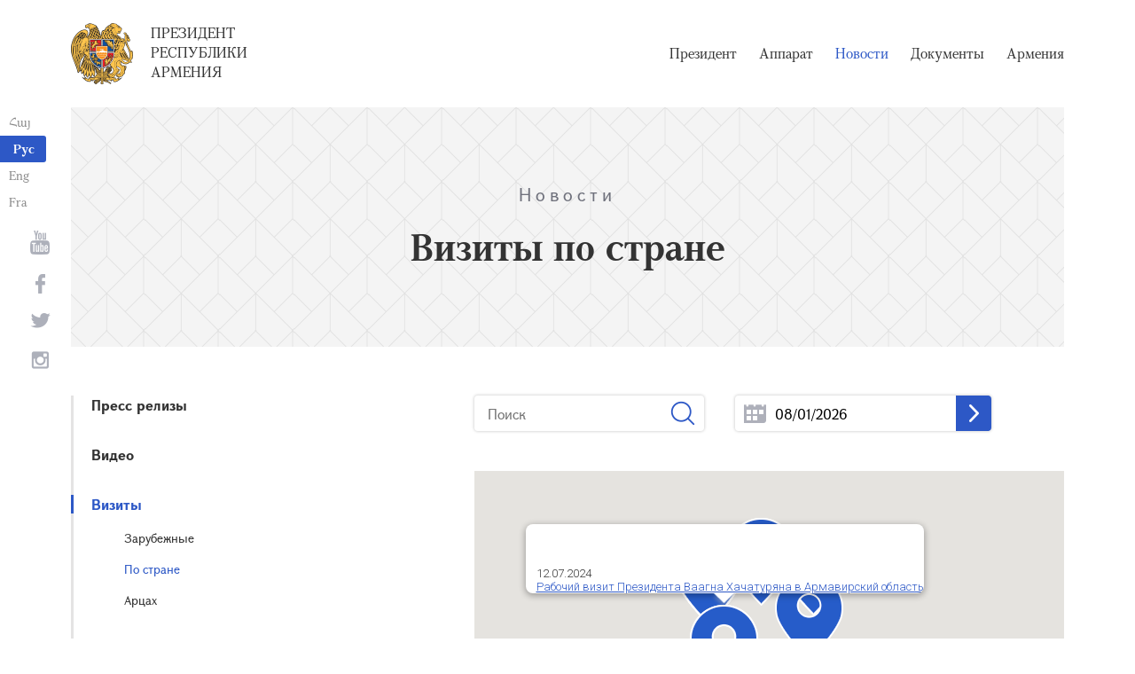

--- FILE ---
content_type: text/html; charset=UTF-8
request_url: https://president.am/ru/domestic-visits/page/1/
body_size: 7265
content:
<!DOCTYPE html>
<!--[if lte IE 1]>
##########################################################################
#
#                  _           _     _             _    _      _ _
#                 (_)         | |   | |           | |  | |    | (_)
#  _ __  _ __ ___  _  ___  ___| |_  | |__  _   _  | |__| | ___| |___  __
# | '_ \| '__/ _ \| |/ _ \/ __| __| | '_ \| | | | |  __  |/ _ \ | \ \/ /
# | |_) | | | (_) | |  __/ (__| |_  | |_) | |_| | | |  | |  __/ | |>  <
# | .__/|_|  \___/| |\___|\___|\__| |_.__/ \__, | |_|  |_|\___|_|_/_/\_\
# | |            _/ |                       __/ |
# |_|           |__/                       |___/
#
# URL: https://www.helix.am
#
##########################################################################
<![endif]-->
<html lang="ru">
<head>
    <meta charset="utf-8" />
    <meta name="viewport" content="width=device-width" />
    <meta name="description" content="" />
    <meta name="keywords" content="" />
    <meta property="og:title" content="" />
    <meta property="og:description" content="" />
    <meta property="og:image" content="/img/og-image-hy.png" />    <meta property="og:type" content="website" />
    <meta name="format-detection" content="telephone=no" />
	<meta http-equiv="imagetoolbar" content="no" />
   <title>Визиты по стране - Новости - Президент Республики Армения</title>
    <link rel="icon" href="/favicon.png" />
    <link rel="shortcut icon" href="/favicon.ico" />
    <link rel="stylesheet" href="/build/css/app-1622731193038.css" />
    <link rel="apple-touch-icon" sizes="57x57" href="/img/apple-touch-icon-57x57.png" />
    <link rel="apple-touch-icon" sizes="72x72" href="/img/apple-touch-icon-72x72.png" />
    <link rel="apple-touch-icon" sizes="114x114" href="/img/apple-touch-icon-114x114.png" />
    <link rel="alternate" type="application/rss+xml" title="RSS" href="/rss/?l=ru" />
    <script src="/build/js/top-libs-1622731193038.js"></script>
        <script type="text/javascript">
	  var _gaq = _gaq || [];
	  _gaq.push(['_setAccount', 'UA-201949-9']);
	  _gaq.push(['_trackPageview']);
	
	  (function() {
	    var ga = document.createElement('script'); ga.type = 'text/javascript'; ga.async = true;
	    ga.src = ('https:' == document.location.protocol ? 'https://ssl' : 'http://www') + '.google-analytics.com/ga.js';
	    var s = document.getElementsByTagName('script')[0]; s.parentNode.insertBefore(ga, s);
	  })();
	
	</script>
	<script type='text/javascript' src='https://platform-api.sharethis.com/js/sharethis.js#property=5e216931b3dbab0012fc4d44&product=inline-share-buttons&cms=sop' async='async'></script>
</head>
<body>
	
<header>
	<!--sphider_noindex-->
    <div class="top-box">
        <div class="center center--1740 clear-fix">

            <ul class="language-list">
	             <li class="language-list__item">
                    <a href="/hy/domestic-visits/page/1/" class="language-list__link db fs14 grapalat-mariam-regular">Հայ</a>
                </li>
                <li class="language-list__item">
                    <a href="/ru/domestic-visits/page/1/" class="language-list__link db fs14 grapalat-mariam-bold">Рус</a>
                </li>
               
                <li class="language-list__item">
                    <a href="/en/domestic-visits/page/1/" class="language-list__link db fs14 grapalat-mariam-regular">Eng</a>
                </li>
                
                <li class="language-list__item">
                    <a href="/fr/domestic-visits/page/1/" class="language-list__link db fs14 grapalat-mariam-regular">Fra</a>
                </li>

            </ul>

            <a href="/ru/" class="top-box__logo-link fl sprite-b db pr tu grapalat-mariam-regular">Президент Республики Армения</a>

            <div class="top-box__right fr">
			
                <!--<button id="show-search-form" class="search-btn fr sprite" type="button"></button>
                <form action="/ru/search/" class="search-form fr dn" autocomplete="off" id="search-hov">
 	                  <div class="search-form__box pr">
                        <input class="search-form__input fs18" id="kw" type="text" name="query_t" placeholder="Поиск" autocomplete="off" />
                        <input type="hidden" value="1" name="search" />
                        <button class="search-btn sprite" type="submit"></button>
                    </div>
                </form>-->
               
                <nav class="menu fr">
                    <ul class="menu__list">
													<li class="menu__item ver-top-box"><a class="menu__link db grapalat-mariam-regular" href="/ru/Vahagn-Khachaturyan-bio/">Президент</a></li>
													<li class="menu__item ver-top-box"><a class="menu__link db grapalat-mariam-regular" href="/ru/staff/">Аппарат</a></li>
													<li class="menu__item ver-top-box"><a class="menu__link menu__link--active db grapalat-mariam-regular" href="/ru/press-release/">Новости</a></li>
													<li class="menu__item ver-top-box"><a class="menu__link db grapalat-mariam-regular" href="/ru/decrees/">Документы</a></li>
													<li class="menu__item ver-top-box"><a class="menu__link db grapalat-mariam-regular" href="/ru/general-information/">Армения </a></li>
						                    </ul>
                </nav>
                <div id="burger" class="dn pr">
                    <div class="lines line-1"></div>
                    <div class="lines line-2"></div>
                    <div class="lines line-3"></div>
                </div>
            </div>

        </div>
    </div>
	<!--/sphider_noindex-->
</header>
<main>    <div class="page-header">
        <div class="center center--1740">
            <div class="page-header__inner tc">
                <span class="page-header__category fs20 ver-top-box">Новости</span>
                <h2 class="page-header__title fs42 grapalat-mariam-bold">Визиты по стране</h2>
            </div>
        </div>
    </div>

    <div class="inner-wrapper">
		
        <div class="center center--1740 clear-fix">
            <!--sphider_noindex-->
            <div class="inner-wrapper__left fl">
				<div class="inner-wrapper__menu-toggle fb sprite-b pr select-none dn"></div><ul class="inner-wrapper__list"><li class="inner-wrapper__list-item"><a href="/ru/press-release/" class="inner-wrapper__list-link db fb pr">Пресс релизы </a></li><li class="inner-wrapper__list-item"><a href="/ru/videos/" class="inner-wrapper__list-link db fb pr">Видео </a></li><li class="inner-wrapper__list-item"><a href="/ru/foreign-visits/" class="inner-wrapper__list-link db fb pr">Визиты </a><ul class="inner-wrapper__second-list"><li class="inner-wrapper__second-list-item"><a class="inner-wrapper__second-list-link db fs14" href="/ru/foreign-visits/">Зарубежные </a></li><li class="inner-wrapper__second-list-item"><a class="inner-wrapper__second-list-link db fs14 inner-wrapper__second-list-link--active" href="/ru/domestic-visits/">По стране</a></li><li class="inner-wrapper__second-list-item"><a class="inner-wrapper__second-list-link db fs14" href="/ru/Artsakh-visits/">Арцах</a></li></ul></li><li class="inner-wrapper__list-item"><a href="/ru/interviews-and-press-conferences/" class="inner-wrapper__list-link db fb pr">Интервью и пресс-конференции </a></li><li class="inner-wrapper__list-item"><a href="/ru/statements-and-messages/" class="inner-wrapper__list-link db fb pr">Выступления, послания и заявления</a></li><li class="inner-wrapper__list-item"><a href="/ru/condolence/" class="inner-wrapper__list-link db fb pr">Телеграммы и послания </a><ul class="inner-wrapper__second-list"><li class="inner-wrapper__second-list-item"><a class="inner-wrapper__second-list-link db fs14" href="/ru/congratulatory/">Поздравительные телеграммы и послания </a></li><li class="inner-wrapper__second-list-item"><a class="inner-wrapper__second-list-link db fs14" href="/ru/condolence/">Телеграммы Соболезнования </a></li></ul></li></ul>            </div>
            <!--/sphider_noindex-->
            <div class="inner-wrapper__right">

                					
																				

	<!--sphider_noindex-->
	<div id="inner-search">
		<form id="search-by-keyword" action="/ru/domestic-visits/search/" class="filter-form ver-top-box">
	        <div class="filter-form__box pr">
	            <input class="filter-form__input fs16" name="search_q" id="search_q" type="text" placeholder="Поиск" value="" />
	            <button type="submit" class="filter-form__btn sprite"></button>
	        </div>
	    </form>
		
		
		<form id="search-by-date" action="/ru/domestic-visits/search/" class="filter-form ver-top-box">
	        <div class="filter-form__box pr">
	            <input class="filter-form__input fs16 picker"  readonly="readonly" name="search_date" id="search_date" type="text" placeholder="08/01/2026" value="08/01/2026" />
	             <button type="submit" class="filter-form__arrow sprite-b center-center-before"></button>
	        </div>
	    </form>
		
		<div class="clear-both"></div>
	</div>
	<!--/sphider_noindex-->

<!--sphider_noindex-->	
					<div class="info-box__map-box info-box__map-box--inner pr">	
    <div id="gmap" data-key="
AIzaSyDa5bHOjgneTrHT6wTJognyJgiKjsJ0Huc
"></div>
    <div class="info-box__group dn">
                    <div class="info-box__group-item" data-lat="40.155500" data-lng="44.037200">12.07.2024<br /><a href="/ru/domestic-visits/item/2024/07/12/President-Vahagn-Khachaturyans-working-visit-to-Armavir/">Рабочий визит Президента Ваагна Хачатуряна  в  Армавирский область</a></div>
                    <div class="info-box__group-item" data-lat="40.969800" data-lng="44.490000">12.06.2024<br /><a href="/ru/domestic-visits/item/2024/06/12/President-Vahagn-Khachaturyans-working-visit-to-Lori/">Рабочий визит Президента Ваагна Хачатуряна в Лорийский марз</a></div>
                    <div class="info-box__group-item" data-lat="39.513300" data-lng="46.339300">01.11.2023 - 03.11.2023<br /><a href="/ru/domestic-visits/item/2023/11/01/President-Vahagn-Khachaturyans-working-visit-to-Syunik-Marz/">Рабочий визит Президента Ваагна Хачатуряна в Сюникский марз</a></div>
                    <div class="info-box__group-item" data-lat="40.450082" data-lng="45.088577">05.10.2022<br /><a href="/ru/domestic-visits/item/2022/10/05/President-Vahagn-Khachaturyans-working-visit-to-Gegharkunik-Marz/">Рабочий визит Президента Ваагна Хачатуряна в Гегаркуникский марз</a></div>
                    <div class="info-box__group-item" data-lat="39.513300" data-lng="46.339300">19.04.2021 - 21.04.2021<br /><a href="/ru/domestic-visits/item/2021/04/19/President-Armen-Sarkissians-working-visit-to-Syunik-Marz/">Рабочий визит Президента Армена Саркисяна в Сюникский марз</a></div>
                    <div class="info-box__group-item" data-lat="40.792900" data-lng="43.846500">25.12.2020<br /><a href="/ru/domestic-visits/item/2020/12/25/President-Armen-Sarkissian-working-visit-to-Gyumri/">Рабочий визит Президента Армена Саркисяна в Гюмри</a></div>
                    <div class="info-box__group-item" data-lat="40.879100" data-lng="45.147100">07.08.2020<br /><a href="/ru/domestic-visits/item/2020/08/07/President-Armen-Sarkissians-working-visit-to-Tavush-marz/">Рабочий визит Президента Армена Саркисяна в Тавушский марз</a></div>
                    <div class="info-box__group-item" data-lat="40.792900" data-lng="43.846500">24.07.2020<br /><a href="/ru/domestic-visits/item/2020/07/24/President-Armen-Sarkissian-working-visit-to-Gyumri/">Рабочий визит Президента Армена Саркисяна в Гюмри</a></div>
                    <div class="info-box__group-item" data-lat="39.000000" data-lng="44.000000">28.01.2020<br /><a href="/ru/domestic-visits/item/2020/01/28/President-Armen-Sarkissian-working-visit-to-Ararat-Region/">Рабочий визит Президента Армена Саркисяна в Араратский марз</a></div>
                    <div class="info-box__group-item" data-lat="40.155500" data-lng="44.037200">19.12.2019<br /><a href="/ru/domestic-visits/item/2019/12/19/President-Armen-Sarkissians-working-visit-to-Armavir-marz/">Рабочий визит Президента Армена Саркисяна в  Армавирский марз</a></div>
                    <div class="info-box__group-item" data-lat="40.792900" data-lng="43.846500">07.12.2019<br /><a href="/ru/domestic-visits/item/2019/12/07/President-Armen-Sarkissians-working-visit-to-Gyumri/">Рабочий визит Президента Армена Саркисяна в Гюмри</a></div>
                    <div class="info-box__group-item" data-lat="40.879100" data-lng="45.147100">08.11.2019<br /><a href="/ru/domestic-visits/item/2019/11/08/President-Armen-Sarkissians-working-visit-to-Tavush-marz/">Рабочий визит Президента Армена Саркисяна в Тавушский марз</a></div>
                    <div class="info-box__group-item" data-lat="40.792900" data-lng="43.846500">21.09.2019<br /><a href="/ru/domestic-visits/item/2019/09/21/President-Armen-Sarkissian-working-visit-to-Gyumri/">Рабочий визит Президента Армена Саркисяна в Гюмри</a></div>
                    <div class="info-box__group-item" data-lat="40.879100" data-lng="45.147100">21.07.2019 - 22.07.2019<br /><a href="/ru/domestic-visits/item/2019/07/21/President-Armen-Sarkissians-working-visit-to-Tavush-marz/">Рабочий визит Президента Армена Саркисяна в Тавушский марз</a></div>
                    <div class="info-box__group-item" data-lat="40.969800" data-lng="44.490000">20.07.2019 - 21.07.2019<br /><a href="/ru/domestic-visits/item/2019/07/20/President-Armen-Sarkissians-working-visit-to-Lori-Province/">Рабочий визит Президента Армена Саркисяна в Лорийский марз</a></div>
                    <div class="info-box__group-item" data-lat="39.513300" data-lng="46.339300">05.07.2019 - 06.07.2019<br /><a href="/ru/domestic-visits/item/2019/07/05/President-Armen-Sarkissians-working-visit-to-Syunik/">Рабочий визит Президента Армена Саркисяна в Сюникский марз</a></div>
                    <div class="info-box__group-item" data-lat="40.792900" data-lng="43.846500">11.06.2019<br /><a href="/ru/domestic-visits/item/2019/06/11/President-Armen-Sarkissian-working-visit-to-Gyumri/">Рабочий визит Президента Армена Саркисяна в Гюмри</a></div>
                    <div class="info-box__group-item" data-lat="40.792900" data-lng="43.846500">22.03.2019<br /><a href="/ru/domestic-visits/item/2019/03/22/President-Armen-Sarkissian-working-visit-to-Gyumri/">Рабочий визит Президента Армена Саркисяна в Гюмри</a></div>
                    <div class="info-box__group-item" data-lat="40.792900" data-lng="43.846500">25.01.2019<br /><a href="/ru/domestic-visits/item/2019/01/25/President-Armen-Sarkissian-working-visit-to-Gyumri/">Рабочий визит Президента Армена Саркисяна в Гюмри</a></div>
                    <div class="info-box__group-item" data-lat="39.000000" data-lng="44.000000">30.12.2018<br /><a href="/ru/domestic-visits/item/2018/12/30/President-Armen-Sarkissian-working-visit-to-Ararat-Region/">Рабочий визит Президента Армена Саркисяна в Араратский марз

</a></div>
            </div>
</div>				
		
<ul class="list">
        <li class="list__item">
        <div class="list__wrapper pr">
            <div class="date-cub date-cub--small date-cub--gray pr tc">
                <div class="date-cub__dots">
                    <div class="date-cub__dots--center"></div>
                </div>
                <div class="date-cub__number fs38 helvetica-neue">01</div>
                <div class="date-cub__points fs11 helvetica-neue">09, 2025</div>
            </div>
            <a href="/ru/domestic-visits/item/2025/09/01/President-Vahagn-Khachaturyans-working-visit-to-Araghatsotn/" class="list__link db pr">
                                <span class="list__img-box db">
                	<img src="https://www.president.am/files/n_pics/38694_s.jpg" alt="Рабочий визит Президента Ваагна Хачатуряна в Арагацотнскую область" title="Рабочий визит Президента Ваагна Хачатуряна в Арагацотнскую область" class="list__img" />
                </span>
                                <span class="list__inner-wrapper db">
                    <span class="list__title db fb fs18">Рабочий визит Президента Ваагна Хачатуряна в Арагацотнскую область</span>
                    <span class="list__text db fs14">
                    						 1 сентября Президент Республики Армения Ваагн Хачатурян посетил новую школу в селе Сасуник Арагацотнской области. 
 Президент принял участие в церемонии открытия школы, осмотрел учебное заведение, ознакомился с созданными условиями и выполненными работами. Он поздравил присутствующих с Днём знаний, подчеркнув приоритетность образования для Армении: 
  &laquo;В современном мире Республика Армения может быть конкурентоспособной только благодаря знаниям и качеству образования. Недаром...
					                    </span>
                </span>
            </a>
        </div>
    </li>
       <li class="list__item">
        <div class="list__wrapper pr">
            <div class="date-cub date-cub--small date-cub--gray pr tc">
                <div class="date-cub__dots">
                    <div class="date-cub__dots--center"></div>
                </div>
                <div class="date-cub__number fs38 helvetica-neue">29</div>
                <div class="date-cub__points fs11 helvetica-neue">07, 2025</div>
            </div>
            <a href="/ru/domestic-visits/item/2025/07/29/President-Vahagn-Khachaturyans-working-visit-to-Syunik/" class="list__link db pr">
                                <span class="list__img-box db">
                	<img src="https://www.president.am/files/n_pics/38587_s.jpg" alt="Рабочий визит Президента Ваагна Хачатуряна в Сюникский марз" title="Рабочий визит Президента Ваагна Хачатуряна в Сюникский марз" class="list__img" />
                </span>
                                <span class="list__inner-wrapper db">
                    <span class="list__title db fb fs18">Рабочий визит Президента Ваагна Хачатуряна в Сюникский марз</span>
                    <span class="list__text db fs14">
                    						 Президент Республики Армения Ваагн Хачатурян отправился с трёхдневным рабочим визитом в Сюникскую область. 
 В начале визита под председательством Президента состоялось совещание, в котором приняли участие губернатор Сюника Роберт Гукасян, министр территориального управления и инфраструктур Давид Худатян, представители силовых структур и главы общин области. 
 Во время совещания губернатор Сюника представил ход реализации отраслевых программ в регионе, достигнутый прогресс и существующие...
					                    </span>
                </span>
            </a>
        </div>
    </li>
       <li class="list__item">
        <div class="list__wrapper pr">
            <div class="date-cub date-cub--small date-cub--gray pr tc">
                <div class="date-cub__dots">
                    <div class="date-cub__dots--center"></div>
                </div>
                <div class="date-cub__number fs38 helvetica-neue">12</div>
                <div class="date-cub__points fs11 helvetica-neue">07, 2024</div>
            </div>
            <a href="/ru/domestic-visits/item/2024/07/12/President-Vahagn-Khachaturyans-working-visit-to-Armavir/" class="list__link db pr">
                                <span class="list__img-box db">
                	<img src="https://www.president.am/files/n_pics/36984_s.jpg" alt="Рабочий визит Президента Ваагна Хачатуряна  в  Армавирский область" title="Рабочий визит Президента Ваагна Хачатуряна  в  Армавирский область" class="list__img" />
                </span>
                                <span class="list__inner-wrapper db">
                    <span class="list__title db fb fs18">Рабочий визит Президента Ваагна Хачатуряна  в  Армавирский область</span>
                    <span class="list__text db fs14">
                    						 Президент Республики Ваагн Хачатурян 11 июля посетил Армавирскую область. 
 В рамках визита президент посетил историко-археологический музей-заповедник &laquo;Мецамор&raquo;, ознакомился с редкой коллекцией музея. 
 В сопровождении директора музея-заповедника Артавазда Закяна Президент Республики осмотрел выставочные залы, проинформировал о текущих проектах и проводимых раскопках и историко-археологических исследованиях, а также поинтересовался проблемами музея-заповедника и ведется работа...
					                    </span>
                </span>
            </a>
        </div>
    </li>
       <li class="list__item">
        <div class="list__wrapper pr">
            <div class="date-cub date-cub--small date-cub--gray pr tc">
                <div class="date-cub__dots">
                    <div class="date-cub__dots--center"></div>
                </div>
                <div class="date-cub__number fs38 helvetica-neue">13</div>
                <div class="date-cub__points fs11 helvetica-neue">06, 2024</div>
            </div>
            <a href="/ru/domestic-visits/item/2024/06/13/President-Vahagn-Khachaturyans-working-visit-to-Gyumri/" class="list__link db pr">
                                <span class="list__img-box db">
                	<img src="https://www.president.am/files/n_pics/36825_s.jpg" alt="Рабочий визит Президента Ваагна Хачатуряна в Гюмри" title="Рабочий визит Президента Ваагна Хачатуряна в Гюмри" class="list__img" />
                </span>
                                <span class="list__inner-wrapper db">
                    <span class="list__title db fb fs18">Рабочий визит Президента Ваагна Хачатуряна в Гюмри</span>
                    <span class="list__text db fs14">
                    						 Президент Республики Ваагн Хачатурян сегодня присутствовал на официальной церемонии открытия еще двух жилых домов, построенных Всеармянским фондом &laquo;Айастан&raquo; в районе Муш-2 города Гюмри. 
 Многоквартирный комплекс рассчитан на 50 семей, где расселятся не только семьи военнослужащих, потерявших жилье из-за землетрясения 1988 года, но и тех, кто погиб в 44-дневной войне и получил инвалидность опорно-двигательного аппарата. 
 В рамках этого же проекта в 2022 году введены в...
					                    </span>
                </span>
            </a>
        </div>
    </li>
       <li class="list__item">
        <div class="list__wrapper pr">
            <div class="date-cub date-cub--small date-cub--gray pr tc">
                <div class="date-cub__dots">
                    <div class="date-cub__dots--center"></div>
                </div>
                <div class="date-cub__number fs38 helvetica-neue">12</div>
                <div class="date-cub__points fs11 helvetica-neue">06, 2024</div>
            </div>
            <a href="/ru/domestic-visits/item/2024/06/12/President-Vahagn-Khachaturyans-working-visit-to-Lori/" class="list__link db pr">
                                <span class="list__img-box db">
                	<img src="https://www.president.am/files/n_pics/36826_s.jpg" alt="Рабочий визит Президента Ваагна Хачатуряна в Лорийский марз" title="Рабочий визит Президента Ваагна Хачатуряна в Лорийский марз" class="list__img" />
                </span>
                                <span class="list__inner-wrapper db">
                    <span class="list__title db fb fs18">Рабочий визит Президента Ваагна Хачатуряна в Лорийский марз</span>
                    <span class="list__text db fs14">
                    						 11 июня Президент Республики Ваагн Хачатурян посетил пострадавшие от стихийного бедствия населенные пункты Лорийской области. 
 В сопровождении министра территориального управления и инфраструктур Гнела Саносяна, губернатора Лорийской области Арама Казаряна, лидера общины Алаверди Давида Гумашяна президент осмотрел пострадавшие от наводнения населенные пункты и ознакомился с ходом восстановительных работ. 
 Президент пообщался с жителями и представителями частных компаний, пострадавших от...
					                    </span>
                </span>
            </a>
        </div>
    </li>
       <li class="list__item">
        <div class="list__wrapper pr">
            <div class="date-cub date-cub--small date-cub--gray pr tc">
                <div class="date-cub__dots">
                    <div class="date-cub__dots--center"></div>
                </div>
                <div class="date-cub__number fs38 helvetica-neue">01</div>
                <div class="date-cub__points fs11 helvetica-neue">11, 2023</div>
            </div>
            <a href="/ru/domestic-visits/item/2023/11/01/President-Vahagn-Khachaturyans-working-visit-to-Syunik-Marz/" class="list__link db pr">
                                <span class="list__img-box db">
                	<img src="https://www.president.am/files/n_pics/35559_s.jpg" alt="Рабочий визит Президента Ваагна Хачатуряна в Сюникский марз" title="Рабочий визит Президента Ваагна Хачатуряна в Сюникский марз" class="list__img" />
                </span>
                                <span class="list__inner-wrapper db">
                    <span class="list__title db fb fs18">Рабочий визит Президента Ваагна Хачатуряна в Сюникский марз</span>
                    <span class="list__text db fs14">
                    						 Президент Республики Ваагн Хачатурян посетил недавно открывшийся в Ехегнадзоре офис гражданской наблюдательной миссии ЕС. 
 Глава миссии Маркус Риттер поприветствовал Президента и поблагодарил его за визит. &laquo;Армения высоко ценит деятельность гражданской наблюдательной миссии ЕС&raquo;, - сказал в приветственной речи Президент Ваагн Хачатурян. 
 В сопровождении Маркуса Риттера и чрезвычайного и полномочного посла ЕС в Армении Василиса Марагоса Президент осмотрел офис и ознакомился с...
					                    </span>
                </span>
            </a>
        </div>
    </li>
   </ul>

	<div class="paging"><div class="paging__arrow-item paging__arrow-first-item ver-top-box"><a class="paging__arrow paging__prev db pr sprite-b center-center-before" href="/ru/domestic-visits/page/0/" title="&larr; Предыдущая"></a></div><div class="paging__middle-box ver-top-box tc"><div class="paging__item ver-top-box"><a class="paging__link db fb paging__link--active" href="/ru/domestic-visits/page/1/">1</a></div><div class="paging__item ver-top-box"><a class="paging__link db fb" href="/ru/domestic-visits/page/2/">2</a></div><div class="paging__item ver-top-box"><a class="paging__link db fb" href="/ru/domestic-visits/page/3/">3</a></div><div class="paging__item ver-top-box"><a class="paging__link db fb" href="/ru/domestic-visits/page/4/">4</a></div><div class="paging__item ver-top-box"><a class="paging__link db fb" href="/ru/domestic-visits/page/5/">5</a></div><div class="paging__item ver-top-box"><a class="paging__link db fb" href="/ru/domestic-visits/page/6/">6</a></div><div class="paging__item ver-top-box"><a class="paging__link db fb" href="/ru/domestic-visits/page/7/">7</a></div><div class="paging__item ver-top-box"><a class="paging__link db fb" href="/ru/domestic-visits/page/8/">8</a></div><div class="paging__item ver-top-box"><a class="paging__link db fb" href="/ru/domestic-visits/page/9/">9</a></div><div class="paging__item ver-top-box"><a class="paging__link db fb" href="/ru/domestic-visits/page/10/">10</a></div><div class="paging__item ver-top-box"><a class="paging__link db fb" href="/ru/domestic-visits/page/11/">11</a></div><div class="paging__item ver-top-box"><span class="paging__link paging__link-dots db">...</span></div><div class="paging__item ver-top-box"><a class="paging__link db fb" href="/ru/domestic-visits/page/67/">67</a></div></div><div class="paging__arrow-item paging__arrow-last-item ver-top-box"><a class="paging__arrow paging__next db pr sprite-b center-center-before" href="/ru/domestic-visits/page/2/" title="Следующая &rarr;"></a></div></div>
<!--/sphider_noindex-->

	


											                <div class="soc-box">
                                    </div>

            </div>
        </div>

    </div>

</main>

<footer>
	<!--sphider_noindex-->
    <div class="center center--1740">
        <div class="bottom-info-box clear-fix">
            <div class="bottom-info-box__subscribe-box fr">

                <form action="#" method="post" class="subscribe-form" id="mailing_list">

                    <div class="subscribe-form__title ver-top-box fb fs22">Подписка</div>
                    <div class="subscribe-form__box ver-top-box pr">
                        <input autocomplete="off" class="subscribe-form__input fs18" type="text" name="email" placeholder="эл. почта" />
                        <input type="hidden" name="language" value="ru" />
                        <div class="form-error-text fs12"></div>
                        <div class="form-ok-text fs12"></div>
                        <button class="blue-btn blue-btn--send sprite-b center-center-before" type="submit"></button>
                    </div>

                    <script>
	                window.addEventListener('DOMContentLoaded', function(){
	                    $("#mailing_list").submit(function() {
		                    var subscribeBtn = $('.subscribe-form .blue-btn');
		                    subscribeBtn.attr('disabled', 'disabled');
		                    $(".subscribe-form__box").removeClass('form-error');
		                    $(".subscribe-form__box .form-error-text, .subscribe-form__box .form-ok-text").html('');
							$.post('/ajax/subscribe/', $("#mailing_list").serialize(), function(data) {
								if(data.error) {
									$(".subscribe-form__box").addClass('form-error');
									$(".subscribe-form__box .form-error-text").html(data.error);
								}
								if(data.ok) {
									$(".subscribe-form__box .subscribe-form__input").val('');
									$(".subscribe-form__box .form-ok-text").html(data.ok);
								}
								subscribeBtn.removeAttr('disabled');
							})
							return false
						})
					});
                    </script>

                </form>
            </div>
            <p class="bottom-info-box__place fl fs12 sprite-b pr">Адрес: Республика Армения, г. Ереван, 0024, проспект 
Маршала Баграмяна, 26/1</p>
        </div>

        <ul class="soc-list tc">
            <li class="soc-list__item">
                <a href="http://www.youtube.com/presidentpress" class="soc-list__link soc-list__link--yt ver-top-box fs14 sprite" target="_blank"></a>
            </li>
                        <li class="soc-list__item">
                <a href="https://www.facebook.com/ՀՀ-նախագահի-աշխատակազմ-Office-of-the-President-of-the-Republic-of-Armenia-259548888027722/" class="soc-list__link soc-list__link--fb ver-top-box fs14 sprite" target="_blank"></a>
            </li>
            <li class="soc-list__item">
                <a href="https://twitter.com/President_Arm" class="soc-list__link soc-list__link--tw ver-top-box fs14 sprite" target="_blank"></a>
            </li>
            <li class="soc-list__item">
                <a href="https://instagram.com/arm_president_office?igshid=YmMyMTA2M2Y=" class="soc-list__link soc-list__link--in ver-top-box fs14 sprite" target="_blank"></a>
            </li>
        </ul>

        <div class="bottom-box clear-fix">
            <ul class="bottom-box__list fr">
                <li class="bottom-box__item ver-top-box">
                    <a href="&#109;&#97;&#105;&#108;&#116;&#111;&#58;%77%65%62%6d%61%73%74%65%72@%70%72%65%73%69%64%65%6e%74.%61%6d" class="bottom-box__link db fs14">Вебмастер</a>
                </li><li class="bottom-box__item ver-top-box">
                    <a href="/ru/links/" class="bottom-box__link db fs14">Ссылки</a>
                </li><li class="bottom-box__item ver-top-box">
                    <a href="/ru/sitemap/" class="bottom-box__link db fs14">Карта сайта</a>
                </li>
            </ul>
	            <p class="bottom-box__copyrights fl fs12 sprite-b pr"><a href="https://creativecommons.org/licenses/by-sa/3.0/" rel="external"><img src="https://mirrors.creativecommons.org/presskit/buttons/80x15/png/by-sa.png" width="80" height="15" alt="" ></a> <span class="arl">&copy;</span> 1999-2026 Аппарат Президента Республики Армения, Все права защищены.</p>
        </div>
    </div>
	<!--/sphider_noindex-->
</footer>

<script src="/build/js/libs-1622731193038.js"></script>

</body>
</html>